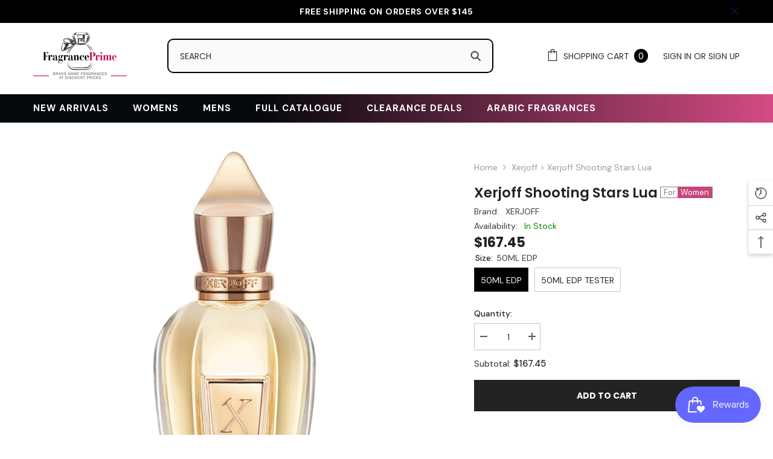

--- FILE ---
content_type: text/html; charset=utf-8
request_url: https://www.fragranceprime.ca/products/xerjoff-shooting-stars-lua?view=ajax_recently_viewed&_=1766550878578
body_size: 402
content:


<div class="item">
  <a class="first-info" href="/products/xerjoff-shooting-stars-lua" data-mobile-click><svg aria-hidden="true" focusable="false" data-prefix="fal" data-icon="external-link" role="img" xmlns="http://www.w3.org/2000/svg" viewBox="0 0 512 512" class="icon icon-external-link">
	<path d="M440,256H424a8,8,0,0,0-8,8V464a16,16,0,0,1-16,16H48a16,16,0,0,1-16-16V112A16,16,0,0,1,48,96H248a8,8,0,0,0,8-8V72a8,8,0,0,0-8-8H48A48,48,0,0,0,0,112V464a48,48,0,0,0,48,48H400a48,48,0,0,0,48-48V264A8,8,0,0,0,440,256ZM500,0,364,.34a12,12,0,0,0-12,12v10a12,12,0,0,0,12,12L454,34l.7.71L131.51,357.86a12,12,0,0,0,0,17l5.66,5.66a12,12,0,0,0,17,0L477.29,57.34l.71.7-.34,90a12,12,0,0,0,12,12h10a12,12,0,0,0,12-12L512,12A12,12,0,0,0,500,0Z"></path>
</svg>
            <img srcset="//www.fragranceprime.ca/cdn/shop/products/Xerjoff-Shooting-Stars-Lua.png?v=1675795367" src="//www.fragranceprime.ca/cdn/shop/products/Xerjoff-Shooting-Stars-Lua.png?v=1675795367" alt="Xerjoff Shooting Stars Lua Women, XERJOFF, FragrancePrime" loading="lazy" class="motion-reduce hidden-mobile" sizes="auto"/>
            <a class="hidden-desktop" href="/products/xerjoff-shooting-stars-lua">
              <img srcset="//www.fragranceprime.ca/cdn/shop/products/Xerjoff-Shooting-Stars-Lua.png?v=1675795367" src="//www.fragranceprime.ca/cdn/shop/products/Xerjoff-Shooting-Stars-Lua.png?v=1675795367" alt="Xerjoff Shooting Stars Lua Women, XERJOFF, FragrancePrime" loading="lazy" class="motion-reduce" sizes="auto"/>
            </a></a>
    <div class="second-info">
      <div class="first product-item" data-product-id="4492380143688"><div class="product-vendor">
                    <span class="visually-hidden">Vendor:</span>
                    <a href="/collections/vendors?q=XERJOFF" title="XERJOFF">XERJOFF</a>           
            </div><a class="product-title link-underline" href="/products/xerjoff-shooting-stars-lua">
                <span class="text">Xerjoff Shooting Stars Lua</span>
        </a>
             <div class="product-price">
        
<div class="price ">
    <dl><div class="price__regular"><dd class="price__last">
                <span class="price-item price-item--regular">
                    <span class="text">From</span> <span class=money>$140.95</span>
                </span>
            </dd>
        </div>
        <div class="price__sale"><dd class="price__compare">
                <s class="price-item price-item--regular">
                    
                </s>
            </dd><dd class="price__last">
                <span class="price-item price-item--sale">
                    <span class="text">From</span> <span class=money>$140.95</span>
                </span>
            </dd></div>
        <small class="unit-price caption hidden">
            <dt class="visually-hidden">Unit price</dt>
            <dd class="price__last">
                <span></span>
                <span aria-hidden="true">/</span>
                <span class="visually-hidden">&nbsp;per&nbsp;</span>
                <span>
                </span>
            </dd>
        </small>
    </dl>
</div>

      </div>
      </div>
        <a class="second" href="/products/xerjoff-shooting-stars-lua"></a>
    </div>
</div>

--- FILE ---
content_type: text/css
request_url: https://www.fragranceprime.ca/cdn/shop/t/34/assets/custom.css?v=168860510861294365471738120781
body_size: 757
content:
.product-item .card-quickview .quickview-button{border-radius:0;background:#000;color:#fff}.instock{color:red}.outofstock{color:green}.product-item .card-quickview .quickview-button:hover{background:#fff;color:#000;border-color:#000}.product-form__input.product-form__input--dropdown label span{display:inline-block;background:none}.product-form__input.product-form__input--dropdown label span option{background:none}.product .product-item{padding:10px 25px}.product .product-item:hover{box-shadow:0 5px 10px 3px #0000001a}.product-item .card-vendor a{color:#000;text-transform:uppercase;letter-spacing:2px;font-size:13px}.product-card-layout-02 .card-title{margin-bottom:5px;font-size:18px;line-height:20px;font-weight:700;background:initial;overflow:initial;text-decoration:none;color:#000;text-align:center}.product-card-layout-02 .product-item.enable_custom_layout_card .card .wrapper-title-vendor:hover .text,.product-card-layout-02 .product-item.enable_custom_layout_card .card .wrapper-title-vendor:hover .card-vendor,.product-card-layout-02 .product-item.enable_custom_layout_card .card .wrapper-title-vendor:hover .text span[data-change-title],.card-information:hover .link-underline .text{text-decoration:none!important}.toolbar-label{font-size:12px;font-family:poppins}.product-type .producttype{background:#c6477b;padding:1px 5px;color:#fff}.price.price--medium .price-item .money,.halo-block-header.text-center.block-title--style1 h3{font-family:poppins}.product-type.Women{vertical-align:text-bottom;color:#fff;padding-left:5px;font-size:13px;border:1px solid gray}.product-type.Men{vertical-align:text-bottom;display:inline;color:#fff;padding-left:5px;font-size:13px;border:1px solid gray}.product-type.Unisex .producttype{background:gray!important}.product-type.Men .producttype{background:#000!important}.for-gender{background:#fff;color:gray}.product-type.UNISEXE,.card-information .product-type.UNISEX,.card-information .product-type.Unisex{vertical-align:text-bottom;display:inline;color:#fff;padding-left:4px;font-size:13px;border:1px solid gray}.product-card-layout-02 .product-item.enable_custom_layout_card .card-price{margin-top:0}.product-item .price-item .money{font-size:14px;font-weight:500}.product-item .card-title .text{font-size:16px;font-weight:600}.product-card-layout-02 .product-item.enable_custom_layout_card .wrapper__card{margin-top:0!important}.product-card-layout-02 .product-item.disable_product_card_border .card-information__wrapper{margin-bottom:0!important}.card-information .sizeavailable{margin:0;font-weight:400;font-size:14px;padding-top:6px;line-height:8px}.product-card-layout-02 .card-action form,.product-card-layout-02 .product-item.disable_product_card_border .card-review{display:none}.product-card-layout-02 .product-item.disable_product_card_border .card-information{padding-bottom:0!important}.halo-block-header .view_all{display:inline-block;line-height:16px;border:1px solid #e8e8e1;padding:5px 10px}.halo-block-header .view_all:hover{background-color:transparent;border-color:#000;color:#000;transition:border .3s ease}.footer__content-top{background:#000!important}.footer__content-top .halo-row.column-4 div,.footer__content-top .halo-row.column-4 h2,.footer-block__column .list-menu__item--link{color:#fff}.footer-block__details a,.footer__content-newsletter.footer-block__newsletter .footer-block__subheading,.footer__content-newsletter.footer-block__newsletter .footer-block__heading{color:#fff!important}.footer__content-top .list-menu__item--link:hover{color:#fff}.fancybox-container{background:#000}.brand-pro{display:none!important}.brand-pro a{color:#fff}.productView-title span{font-size:24px}.productView-title{display:inline-block!important}.product-customInformation .product__text.des,.productView-askAnExpert{display:none!important}.spotlight-inner .title.custom-text-style{background:#000;font-size:17px;padding:8px 0}.content_absolute .content{top:90%!important;padding-top:0;padding-bottom:0}.spotlight-inner .title.custom-text-style{border:1px solid white}.content_absolute .content a{font-size:.8em;letter-spacing:.2em;text-transform:uppercase;font-weight:400}.spotlight-inner h3:hover span{border-bottom:none!important}.spotlight-inner .title.custom-text-style:hover{background:#fff;color:#000}.collection-title.page-header.text-left{font-size:16px;font-weight:700;font-family:poppins}.collection-description.halo-text-format.text-left p{font-family:poppins}.sidebarBlock-heading.is-clicked{font-family:poppins!important}#filter__price--apply{border-radius:0;font-family:poppins;text-transform:uppercase;font-weight:500}.facets__price--box .filter__price{border-radius:0}.sidebarBlock-contentWrapper a{font-family:poppins;font-size:14px}.list-menu__item.facets__item{font-family:poppins}.button.button--secondary{border-radius:0;font-family:poppins;text-transform:uppercase;font-weight:700}.product-details.product-default{margin-top:42px}.productView-title{font-family:poppins;font-size:23px!important}.swym-button-bar.swym-wishlist-button-bar.swym-inject,.productView-wishlist.clearfix,.share-button__button.button{display:none}#product-add-to-cart{border-radius:0;font-family:poppins;text-transform:uppercase;font-weight:700;font-size:14px;margin-top:11px}.form__select.select select{border-radius:0;border:1px solid #c6c6c6!important;box-shadow:none}.quantity__container .form-input,quantity__input{border-radius:0}.product-form__input.product-form__input--dropdown{border-bottom:1px solid #000;border-top:1px solid #000;padding:22px 0;margin-top:10px}.product-details .price__sale .money{font-size:22px!important;font-family:poppins!important;font-weight:500!important}.product-details .productView-price .price.price--medium .price-item,.product-details .productView-price .price.price--medium .price-item .money{font-size:22px!important}.card-title{margin-bottom:0!important}.section-block-template--15855245099160__product-recommendations .halo-block-header{border-top:none}.form__select.select select option{font-family:poppins}.collection-title.page-header.text-left{display:none}.main-page-title.page-header,.rte p{font-family:poppins}.header-top--right.header__icons.text-right.clearfix{display:flex;justify-content:space-between;align-items:center;margin-bottom:19px}.search_details .search-modal__form{background-color:#fafafa;border-bottom:1px solid #e7e7e7;padding:9px}.search_details .search-modal__form{border:2px solid #000!important;background:none;border-radius:10px}.search_details .search-modal__form input{font-family:poppins;text-transform:uppercase}.header__iconItem.header__group span,.customer-links{font-family:poppins!important;text-transform:uppercase}.header__iconItem.header__group{width:41%}
/*# sourceMappingURL=/cdn/shop/t/34/assets/custom.css.map?v=168860510861294365471738120781 */


--- FILE ---
content_type: application/javascript
request_url: https://ecommplugins-trustboxsettings.trustpilot.com/fragrance-prime.myshopify.com.js?settings=1653835042117&shop=fragrance-prime.myshopify.com
body_size: 222
content:
const trustpilot_trustbox_settings = {"trustboxes":[],"activeTrustbox":0,"pageUrls":{"landing":"https://fragrance-prime.myshopify.com","category":"https://fragrance-prime.myshopify.com/collections/mens-gift-sets","product":"https://fragrance-prime.myshopify.com/products/154-cologne-jo-malone"}};
dispatchEvent(new CustomEvent('trustpilotTrustboxSettingsLoaded'));